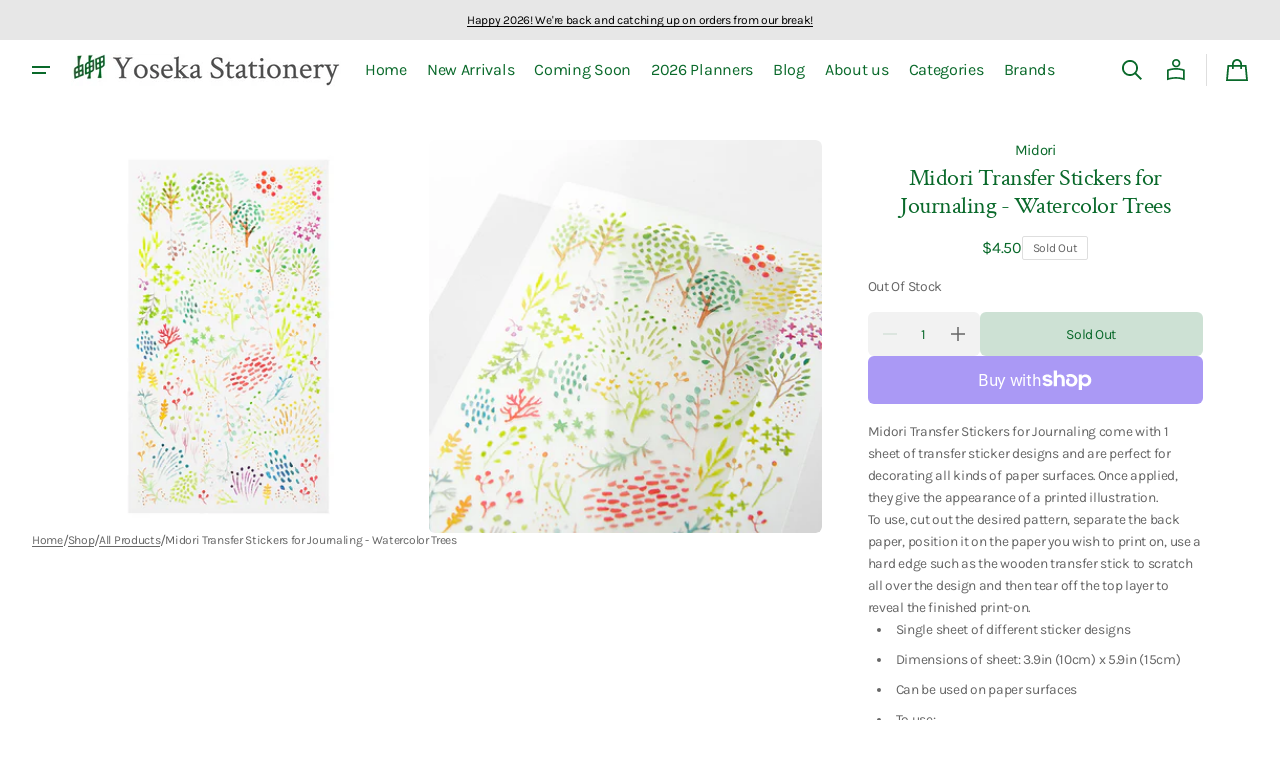

--- FILE ---
content_type: text/css
request_url: https://yosekastationery.com/cdn/shop/t/19/assets/component-header-search-modal.css?v=104862780890723628021733111899
body_size: 224
content:
.header .search__modal{margin-top:1.2rem;z-index:2;display:flex;flex-direction:column;gap:2.4rem}@media screen and (min-width: 990px){.header .search__modal{margin-top:2rem;gap:3.2rem}}.header .search__modal--hidden{display:none}.header .search__modal-tabs{width:100%;display:flex;align-items:flex-end;top:0;bottom:unset;overflow-x:auto;scrollbar-width:none;-webkit-overflow-scrolling:touch;position:relative;min-height:4rem;transition:all var(--duration-default)}.header .search__modal-tabs::-webkit-scrollbar{display:none}.header .search__modal-tabs::after{content:"";position:absolute;bottom:1px;left:0;width:var(--scroll-width, "0px");height:.1rem;background-color:rgb(var(--color-border))}@media screen and (pointer: fine){.header .search__modal-tabs{scrollbar-width:unset}.header .search__modal-tabs::-webkit-scrollbar{display:block;width:.4rem;height:.4rem}.header .search__modal-tabs::-webkit-scrollbar-thumb{background-color:rgb(var(--color-border));border-radius:2rem}}.header .search__modal-tab{display:block;padding:1.2rem 1.6rem 0;min-width:max-content;box-sizing:border-box;cursor:pointer}.header .search__modal-tab span{display:block;padding-bottom:.8rem;position:relative}.header .search__modal-tab span::after{content:"";position:absolute;z-index:1;bottom:1px;left:0;width:100%;height:.1rem;background-color:rgba(0,0,0,0);transition:background-color var(--duration-default) ease}.header .search__modal-tab--active span::after{background-color:rgb(var(--color-foreground))}.header .search__modal-tab:not(.search__tab--active):hover span::after{background-color:rgb(var(--color-foreground))}.header .search__modal-tab:first-child{padding-left:0}.header .search__modal-tab:first-child::after{left:0}.header .search__modal-tab:last-child{padding-right:0}.header .search__modal-tab:last-child::after{right:0}.header .search__modal-items{max-height:calc(100vh - var(--search-height) - 4.8rem);max-height:calc(var(--vh, 1vh)*100 - 4.8rem);max-height:calc(100dvh - var(--search-height) - 4.8rem);overflow-y:auto;overflow-x:hidden;-webkit-overflow-scrolling:touch}@media screen and (min-width: 576px){.header .search__modal-items{max-height:calc(100vh - var(--search-height) - 6.4rem);max-height:calc(var(--vh, 1vh)*100 - 6.4rem);max-height:calc(100dvh - var(--search-height) - 6.4rem)}}.header .search__modal-items::-webkit-scrollbar{width:.4rem}.header .search__modal-items::-webkit-scrollbar-thumb{background-color:rgb(var(--color-border));border-radius:2rem}@media screen and (max-height: 500px){.header .search__modal-items{overflow-y:visible}}@media screen and (max-width: 575px){.header .search__modal-items-container{padding:0}}.header .search__modal-item{display:none;width:100%}.header .search__modal-item--active{display:flex}.header .search__modal-wrapper{width:100%;display:flex;flex-direction:column;align-items:flex-start;justify-content:space-between;gap:2.4rem}@media screen and (min-width: 990px){.header .search__modal-wrapper{flex-direction:row}}.header .search__modal-menu{display:flex;flex-direction:column;width:100%}@media screen and (max-width: 575px){.header .search__modal-menu{padding:0 2rem}}@media screen and (min-width: 990px){.header .search__modal-menu{width:unset}}.header .search__modal-menu-item:first-child .search__modal-menu-link{padding-top:0}.header .search__modal-menu-item:last-child .search__modal-menu-link{padding-bottom:0}.header .search__modal-menu-link{display:block;padding:.8rem 0;text-decoration:none}.header .search__modal-products{display:grid;grid-template-columns:repeat(2, 1fr);gap:1.8rem .8rem}@media screen and (max-width: 575px){.header .search__modal-products{padding:0 2rem;width:100%}}@media screen and (min-width: 576px){.header .search__modal-products{grid-template-columns:repeat(3, 1fr)}}@media screen and (min-width: 990px){.header .search__modal-products{grid-template-columns:repeat(3, 1fr);width:66.1818181818%;max-width:66.1818181818%;flex-shrink:0;gap:2.4rem}.header .search__modal-products--full-width{width:100%;max-width:100%;grid-template-columns:repeat(4, 1fr)}}@media screen and (min-width: 1360px){.header .search__modal-products{grid-template-columns:repeat(4, 1fr)}.header .search__modal-products--full-width{grid-template-columns:repeat(5, 1fr)}}@media screen and (min-width: 1600px){.header .search__modal-products{grid-template-columns:repeat(4, 1fr)}.header .search__modal-products--full-width{grid-template-columns:repeat(6, 1fr)}}.header .search__modal-collections{width:100%;margin:0 !important}@media screen and (max-width: 575px){.header .search__modal-collections{display:flex;flex-direction:column;gap:2.4rem}.header .search__modal-collections:not(.swiper-initialized) .search__modal-collections-wrapper{flex-wrap:wrap;gap:2.4rem .8rem}}@media screen and (min-width: 990px){.header .search__modal-collections{width:66.1818181818%;max-width:66.1818181818%;flex-shrink:0}.header .search__modal-collections--full-width{width:100%;max-width:100%}.header .search__modal-collections--full-width .search__modal-collections-wrapper{grid-template-columns:repeat(3, 1fr)}}.header .search__modal-collections-wrapper{display:flex;width:100%}@media screen and (min-width: 576px){.header .search__modal-collections-wrapper{display:grid;grid-template-columns:repeat(2, 1fr);gap:2.4rem .8rem}}.header .search__modal-collections-item{width:100%;height:auto}@media screen and (max-width: 575px){.header .search__modal-collections-item .collection-card__media{border-radius:0}.header .search__modal-collections-item .collection-card__info{padding:0 2rem}}.header .search__modal-pagination{display:flex;padding:0 2rem}@media screen and (min-width: 576px){.header .search__modal-pagination{display:none}}

--- FILE ---
content_type: text/javascript
request_url: https://yosekastationery.com/cdn/shop/t/19/assets/details-elements.js?v=67068570486186759751733111899
body_size: -219
content:
class DetailsModal extends HTMLElement{static instances=[];constructor(){super(),this.header=document.querySelector(".header-wrapper"),this.detailsContainer=this.querySelector("details"),this.summaryToggle=this.querySelector("summary"),this.closeButton=this.querySelector(".modal-close-button"),this.header.preventHide=!1,this.detailsContainer.addEventListener("keyup",e=>"Escape"===e.code&&this.close()),this.summaryToggle.addEventListener("click",this.onSummaryClick.bind(this)),this.summaryToggle.setAttribute("role","button"),this.closeButton&&this.closeButton.addEventListener("click",()=>this.close()),DetailsModal.instances.push(this)}isOpen(){return this.detailsContainer.hasAttribute("open")}onSummaryClick(e){e.preventDefault(),e.target.closest("details").hasAttribute("open")?(this.close(),this.header.preventHide=!1):(this.open(e),this.header&&(this.header.preventHide=this.detailsContainer.open))}onBodyClick(e){this.contains(e.target)||this.close(!1)}open(e){DetailsModal.instances.forEach(e=>{e.isOpen()&&e.close(!1)}),this.onBodyClickEvent=this.onBodyClickEvent||this.onBodyClick.bind(this),e.target.closest("details").setAttribute("open",!0),document.body.addEventListener("click",this.onBodyClickEvent),document.body.classList.add("overflow-hidden-modal"),trapFocus(this.detailsContainer.querySelector('[tabindex="-1"]'),this.detailsContainer.querySelector('input:not([type="hidden"])')),this.header.parentNode.classList.contains("color-background-overlay")&&this.classList.contains("header__search")&&(this.header.parentNode.classList.remove("color-background-overlay"),this.header.parentNode.classList.add("color-background-overlay-hidden"))}close(e=!0){removeTrapFocus(e?this.summaryToggle:null),this.detailsContainer.removeAttribute("open"),document.body.removeEventListener("click",this.onBodyClickEvent),document.body.classList.remove("overflow-hidden-modal"),this.header.preventHide=!1,this.header.parentNode.classList.contains("color-background-overlay-hidden")&&this.classList.contains("header__search")&&(this.header.parentNode.classList.remove("color-background-overlay-hidden"),this.header.parentNode.classList.add("color-background-overlay"))}}customElements.define("details-modal",DetailsModal);class DetailsDisclosure extends HTMLElement{constructor(){super(),this.mainDetailsToggle=this.querySelector("details"),document.addEventListener("keyup",this.onKeyUp.bind(this)),document.addEventListener("click",this.onFocusOut.bind(this))}onKeyUp(e){"Escape"===e.code&&(this.mainDetailsToggle.removeAttribute("open"),document.body.classList.remove("overflow-hidden"))}onFocusOut(e){e.composedPath().includes(this.mainDetailsToggle)||this.mainDetailsToggle.removeAttribute("open")}close(){this.mainDetailsToggle.removeAttribute("open"),document.body.classList.remove("overflow-hidden")}}customElements.define("details-disclosure",DetailsDisclosure);

--- FILE ---
content_type: text/javascript
request_url: https://yosekastationery.com/cdn/shop/t/19/assets/product-model.js?v=181804793183519788621733111900
body_size: -432
content:
customElements.get("product-model")||customElements.define("product-model",class extends DeferredMedia{constructor(){super()}loadContent(){super.loadContent(),Shopify.loadFeatures([{name:"model-viewer-ui",version:"1.0",onLoad:this.setupModelViewerUI.bind(this)}])}setupModelViewerUI(e){if(!e){this.modelViewerUI=new Shopify.ModelViewerUI(this.querySelector("model-viewer"));const o=this,i=o.querySelector("model-viewer");new MutationObserver(e=>{null!=o.closest(".swiper")&&(i.classList.contains("shopify-model-viewer-ui__disabled")?o.closest(".swiper").swiper.params.noSwiping=!1:(o.closest(".swiper").swiper.params.noSwiping=!0,o.closest(".swiper").swiper.params.noSwipingClass="swiper-slide"))}).observe(i,{attributes:!0})}}}),window.ProductModel={loadShopifyXR(){Shopify.loadFeatures([{name:"shopify-xr",version:"1.0",onLoad:this.setupShopifyXR.bind(this)}])},setupShopifyXR(e){e||(window.ShopifyXR?(document.querySelectorAll('[id^="ProductJSON-"]').forEach(e=>{window.ShopifyXR.addModels(JSON.parse(e.textContent)),e.remove()}),window.ShopifyXR.setupXRElements()):document.addEventListener("shopify_xr_initialized",()=>this.setupShopifyXR()))}},window.addEventListener("DOMContentLoaded",()=>{window.ProductModel?.loadShopifyXR()});